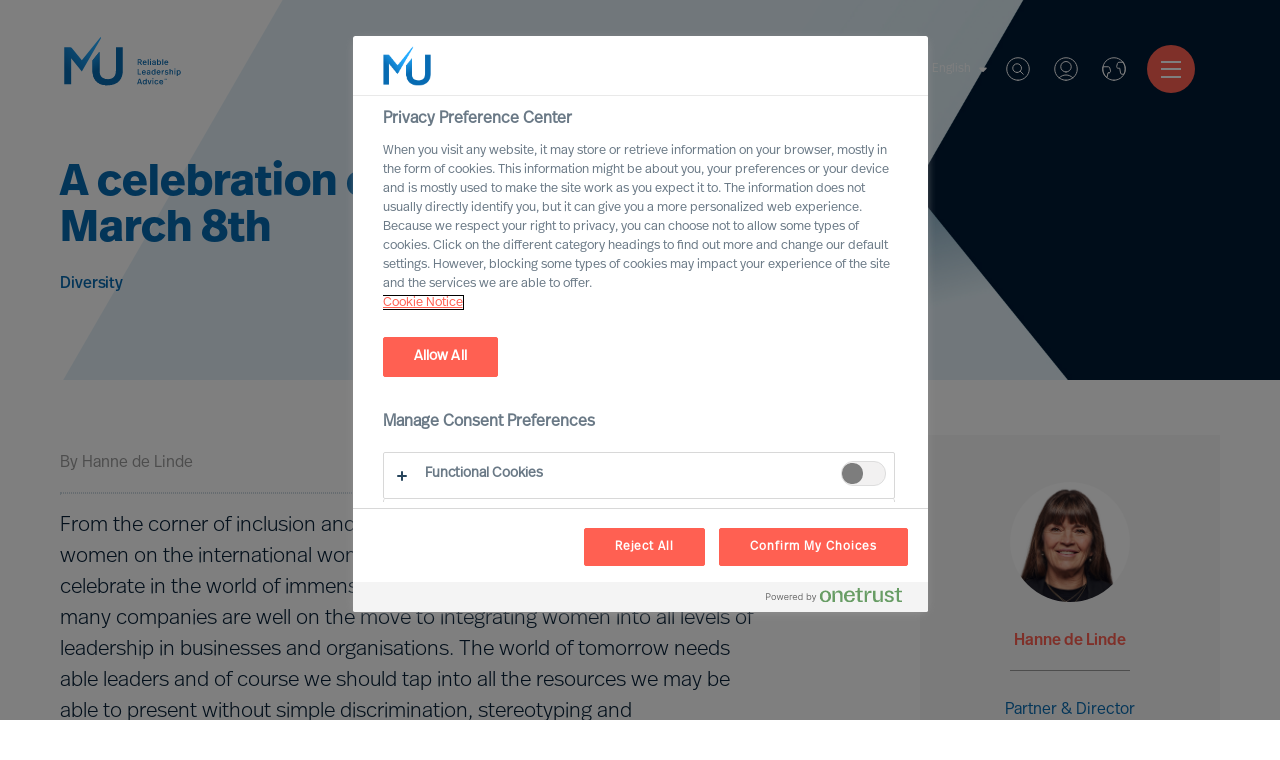

--- FILE ---
content_type: text/html; charset=utf-8
request_url: https://mercuriurval.com/nl-be/institute/insights/a-celebration-of-women-on-march-8th/
body_size: 17867
content:


<!DOCTYPE html>
<html lang="nl-BE">
<head prefix="og: http://ogp.me/ns# fb: http://ogp.me/ns/fb# website: http://ogp.me/ns/website#">
    <!-- OneTrust Cookies Consent Notice start -->
    
        <script src="https://cdn.cookielaw.org/scripttemplates/otSDKStub.js" type="text/javascript" charset="UTF-8" data-domain-script="966824be-85d7-4308-a56f-26eae097a02b"></script>
        <script type="text/javascript">
            function OptanonWrapper() { }
            var consent = false;
            function OptanonWrapper() {
                if (!getCookie('OptanonAlertBoxClosed') && !consent) {
                    consent = true;
                    console.log('consent', consent, 'Box', !getCookie('OptanonAlertBoxClosed'));
                    Optanon.ToggleInfoDisplay();
                    var banner = document.getElementById("onetrust-banner-sdk");
                    banner.style = "display: none;";
                }
            }
            function getCookie(name) {
                var value = "; " + document.cookie;
                var parts = value.split("; " + name + "=");
                if (parts.length == 2) {
                    return true;
                }
            }

        </script>
    <!-- OneTrust Cookies Consent Notice end -->
    <meta charset="utf-8">
    <title>A celebration of women on March 8th - Mercuri Urval</title>
    <meta name="viewport" content="width=device-width, initial-scale=1">
    <meta name="description" content="Access articles, research and thought leadership as well as insights from our own experts around the world!
">
    <link rel="dns-prefetch" href="//mercuriurval.com">
    <!-- turnstile -->
    <script src="https://challenges.cloudflare.com/turnstile/v0/api.js" async defer></script>
    <!-- turnstile end -->
    <!-- Matomo Tag Manager -->
    <script>
        var _mtm = window._mtm = window._mtm || [];
        _mtm.push({ 'mtm.startTime': (new Date().getTime()), 'event': 'mtm.Start' });
        var d = document, g = d.createElement('script'), s = d.getElementsByTagName('script')[0];
        g.async = true; g.src = 'https://cdn.matomo.cloud/mercuriurval.matomo.cloud/container_cTXmWDMS.js'; s.parentNode.insertBefore(g, s);
    </script>
    <!-- End Matomo Tag Manager -->
    <!-- End Matomo Code -->
    
    <meta property="og:title" content="A celebration of women on March 8th">
    <meta property="og:type" content="website">
    <meta property="og:url" content="http://mercuriurval.com/nl-be/institute/insights/a-celebration-of-women-on-march-8th/">
    <meta property="og:description" content="Access articles, research and thought leadership as well as insights from our own experts around the world!
">
    <meta property="og:site_name" content="Mercuri Urval">
    <meta property="og:locale" content="nl-BE">
    <meta property="og:image" content="https://www.mercuriurval.com/">
    <meta name="twitter:card" content="summary">
    <meta name="twitter:title" content="A celebration of women on March 8th">
    <meta name="twitter:description" content="Access articles, research and thought leadership as well as insights from our own experts around the world!
">
    <meta name="twitter:image" content="https://www.mercuriurval.com/">

    
        <link rel="alternate" href="https://mercuriurval.com/en-au/institute/insights/a-celebration-of-women-on-march-8th/" hreflang="en-AU">
        <link rel="alternate" href="https://mercuriurval.com/de-at/institute/insights/a-celebration-of-women-on-march-8th/" hreflang="de-AT">
        <link rel="alternate" href="https://mercuriurval.com/en-be/institute/insights/a-celebration-of-women-on-march-8th/" hreflang="en-BE">
        <link rel="alternate" href="https://mercuriurval.com/en-cn/institute/insights/a-celebration-of-women-on-march-8th/" hreflang="en-CN">
        <link rel="alternate" href="https://mercuriurval.com/da-dk/institute/insights/a-celebration-of-women-on-march-8th/" hreflang="da-DK">
        <link rel="alternate" href="https://mercuriurval.com/et-ee/institute/insights/a-celebration-of-women-on-march-8th/" hreflang="et-EE">
        <link rel="alternate" href="https://mercuriurval.com/fi-fi/institute/insights/a-celebration-of-women-on-march-8th/" hreflang="fi-FI">
        <link rel="alternate" href="https://mercuriurval.com/fr-fr/institute/insights/a-celebration-of-women-on-march-8th/" hreflang="fr-FR">
        <link rel="alternate" href="https://mercuriurval.com/de-de/institute/insights/a-celebration-of-women-on-march-8th/" hreflang="de-DE">
        <link rel="alternate" href="https://mercuriurval.com/en-in/institute/insights/a-celebration-of-women-on-march-8th/" hreflang="en-IN">
        <link rel="alternate" href="https://mercuriurval.com/it-it/institute/insights/a-celebration-of-women-on-march-8th/" hreflang="it-IT">
        <link rel="alternate" href="https://mercuriurval.com/lv-lv/institute/insights/a-celebration-of-women-on-march-8th/" hreflang="lv-LV">
        <link rel="alternate" href="https://mercuriurval.com/lt-lt/institute/insights/a-celebration-of-women-on-march-8th/" hreflang="lt-LT">
        <link rel="alternate" href="https://mercuriurval.com/en-lu/institute/insights/a-celebration-of-women-on-march-8th/" hreflang="en-LU">
        <link rel="alternate" href="https://mercuriurval.com/nl-nl/institute/insights/a-celebration-of-women-on-march-8th/" hreflang="nl-NL">
        <link rel="alternate" href="https://mercuriurval.com/no-no/institute/insights/a-celebration-of-women-on-march-8th/" hreflang="no-NO">
        <link rel="alternate" href="https://mercuriurval.com/pl-pl/institute/insights/a-celebration-of-women-on-march-8th/" hreflang="pl-PL">
        <link rel="alternate" href="https://mercuriurval.com/pt-pt/institute/insights/a-celebration-of-women-on-march-8th/" hreflang="pt-PT">
        <link rel="alternate" href="https://mercuriurval.com/en-sg/institute/insights/a-celebration-of-women-on-march-8th/" hreflang="en-SG">
        <link rel="alternate" href="https://mercuriurval.com/es-es/institute/insights/a-celebration-of-women-on-march-8th/" hreflang="es-ES">
        <link rel="alternate" href="https://mercuriurval.com/sv-se/institute/insights/a-celebration-of-women-on-march-8th/" hreflang="sv-SE">
        <link rel="alternate" href="https://mercuriurval.com/de-ch/institute/insights/a-celebration-of-women-on-march-8th/" hreflang="de-CH">
        <link rel="alternate" href="https://mercuriurval.com/en-gb/institute/insights/a-celebration-of-women-on-march-8th/" hreflang="en-GB">
        <link rel="alternate" href="https://mercuriurval.com/en-us/institute/insights/a-celebration-of-women-on-march-8th/" hreflang="en-US">
        <link rel="alternate" href="https://mercuriurval.com/global/institute/insights/a-celebration-of-women-on-march-8th/" hreflang="en-XX">
        <link rel="alternate" href="https://mercuriurval.com/fr-lu/institute/insights/a-celebration-of-women-on-march-8th/" hreflang="fr-LU">
        <link rel="alternate" href="https://mercuriurval.com/fr-ch/institute/insights/a-celebration-of-women-on-march-8th/" hreflang="fr-CH">
        <link rel="alternate" href="https://mercuriurval.com/fr-be/institute/insights/a-celebration-of-women-on-march-8th/" hreflang="fr-BE">
        <link rel="alternate" href="https://mercuriurval.com/nl-be/institute/insights/a-celebration-of-women-on-march-8th/" hreflang="nl-BE">
        <link rel="alternate" href="https://mercuriurval.com/de-lu/institute/insights/a-celebration-of-women-on-march-8th/" hreflang="de-LU">
        <link rel="alternate" href="https://mercuriurval.com/sv-fi/institute/insights/a-celebration-of-women-on-march-8th/" hreflang="sv-FI">

    
    <link rel="stylesheet" href="https://use.typekit.net/twk4oqd.css">

    <link rel="apple-touch-icon" sizes="57x57" href="/UI/assets/favicon/apple-icon-57x57.png?v=1.0.0.16872">
    <link rel="apple-touch-icon" sizes="60x60" href="/UI/assets/favicon/apple-icon-60x60.png?v=1.0.0.16872">
    <link rel="apple-touch-icon" sizes="72x72" href="/UI/assets/favicon/apple-icon-72x72.png?v=1.0.0.16872">
    <link rel="apple-touch-icon" sizes="76x76" href="/UI/assets/favicon/apple-icon-76x76.png?v=1.0.0.16872">
    <link rel="apple-touch-icon" sizes="114x114" href="/UI/assets/favicon/apple-icon-114x114.png?v=1.0.0.16872">
    <link rel="apple-touch-icon" sizes="120x120" href="/UI/assets/favicon/apple-icon-120x120.png?v=1.0.0.16872">
    <link rel="apple-touch-icon" sizes="144x144" href="/UI/assets/favicon/apple-icon-144x144.png?v=1.0.0.16872">
    <link rel="apple-touch-icon" sizes="152x152" href="/UI/assets/favicon/apple-icon-152x152.png?v=1.0.0.16872">
    <link rel="apple-touch-icon" sizes="180x180" href="/UI/assets/favicon/apple-icon-180x180.png?v=1.0.0.16872">
    <link rel="icon" type="image/png" sizes="192x192" href="/UI/assets/favicon/android-icon-192x192.png?v=1.0.0.16872">
    <link rel="icon" type="image/png" sizes="32x32" href="/UI/assets/favicon/favicon-32x32.png?v=1.0.0.16872">
    <link rel="icon" type="image/png" sizes="96x96" href="/UI/assets/favicon/favicon-96x96.png?v=1.0.0.16872">
    <link rel="icon" type="image/png" sizes="16x16" href="/UI/assets/favicon/favicon-16x16.png?v=1.0.0.16872">
    <link rel="shortcut icon" href="/UI/assets/favicon/favicon.ico?v=1.0.0.16872">
    <link rel="manifest" href="/UI/assets/favicon/manifest.json?v=1.0.0.16872">
    <meta name="msapplication-config" content="/UI/production/assets/favicon/browserconfig.xml?v=1.0.0.16872">
    <meta name="msapplication-TileColor" content="#ffffff">
    <meta name="msapplication-TileImage" content="/UI/assets/favicon/ms-icon-144x144.png?v=1.0.0.16872">
    <meta name="theme-color" content="#ffffff">
    <meta name="page-type" content="InspirationArticlePage" />
    <meta name="page-id" content="7585" />
    
    
    <link href="/UI/production/desktop.css?v=638858628091521220" rel="stylesheet"/>
<link href="/NewUI/Styles/main.css?v=638858628091561209" rel="stylesheet"/>
<link href="/Content/Site.css?v=638682189483915234" rel="stylesheet"/>

    <style>
        #old-browser.hidden {
            display: none !important;
        }
    </style>
    
</head>
<body data-browsertype="Safari">


    <div id="nav-overlay"></div>

    
    

    
    
    <section id="old-browser" class="old-browser-section js-old-browser-section hidden">
        <article class="old-browser"> 
            <div class="old-browser-content">
                <svg class="icon-large">
                    <use xmlns:xlink="http://www.w3.org/1999/xlink" xlink:href="/UI/assets/svg/symbol-defs.svg#icon-old-browser"></use>
                </svg>
                <div class="old-browser-text">
                    <h2>Old browser</h2>
                    <p>
                        Experience the web faster and more secure with an updated browser.<br /> 
                        We have optimised for tomorrows demand on accessibility.<br />
                        Read more here <a href="https://browser-update.org">browser-update.org</a><br />
                        <strong>Tip!</strong> You will always browse updated on your smart phone.
                    </p>
                </div>
                <div class="old-browser-button">
                    <a href="https://browser-update.org/update.html" class="Button button-standard-light">Update my browser</a>
                    <button id="js-old-browser-ignore" class="Button button-standard js-old-browser-ignore">Continue anyway</button>
                </div>
            </div>
        </article>
    </section>


    <script>
        var setCookie = function () {
            var date = new Date();

            date.setTime(date.getTime() + (30 * 24 * 60 * 60 * 1000));
            document.cookie = 'MU-oldBrowser=IGNORED; expires=' + date.toUTCString() + ' path=/';
        };

        var getCookie = function (name) {
            var value = "; " + document.cookie;
            var parts = value.split("; " + name + "=");
            if (parts.length === 2) return parts.pop().split(";").shift();
        };

        var oldBrowserScript = function () {
            var html = document.getElementsByTagName('html')[0];
            var oldBrowser = document.getElementsByClassName('js-old-browser-section')[0];
            html.className += ' old';

            var oldBrowserButton = document.getElementById('js-old-browser-ignore');
            const cookie = getCookie('MU-oldBrowser');

            if (cookie !== "IGNORED") {
                document.getElementById("old-browser").classList.remove("hidden");
            }

            if (oldBrowserButton) {
                oldBrowserButton.addEventListener('click',
                    function () {
                        setCookie();
                        oldBrowser.style.display = 'none';
                    });
            }
        };

        function isIE() {
            var userAgent = navigator.userAgent;
            return userAgent.indexOf("MSIE ") > -1 || userAgent.indexOf("Trident/") > -1;
        }

        if (isIE()) {
            oldBrowserScript();
        }
    </script>

    
    <noscript>
            <iframe src="https://www.googletagmanager.com/ns.html?id=GTM-5DG5HV8" class="hidden"></iframe>
        <div class="no-js-section">
            <p>The website uses JavaScript to perform optimally.<br>Enable JavaScript in your browser and reload the page.</p>
        </div>
    </noscript>

    
    <div id="noCookies" class="no-js-section hidden">
        <p>This page will not function properly if session cookies are disabled.</p>
    </div>

    
    
<header class="Header">
    <section class="Header-logo">

    <a class="Logo -default" href="/nl-be/">
        <svg class="Logo-icon" role="img">
            <title id="logo-title">Mercuri Urval Logo</title>
            <use xlink:href="#icon-logo"></use>
        </svg>
    </a>

    </section>
    <section class="Header-menu">

<nav>
    <ul class="Menu">
            <li class="Menu-item -has-children">
        <a class="Menu-itemLink" href="/nl-be/onze-diensten/">
            Diensten
        </a>
            <ul class="Menu -sub">
                    <li class="Menu-item">
        <a class="Menu-itemLink" href="/nl-be/onze-diensten/leader-selection-science/">
            MU Leader Selection Science
        </a>
    </li>
    <li class="Menu-item">
        <a class="Menu-itemLink" href="/nl-be/onze-diensten/executive-search/">
            Executive Search
        </a>
    </li>
    <li class="Menu-item">
        <a class="Menu-itemLink" href="/nl-be/onze-diensten/professional-recruitment/">
            Professional Search
        </a>
    </li>
    <li class="Menu-item">
        <a class="Menu-itemLink" href="/nl-be/onze-diensten/interim-executive-service/">
            Interim Executive Service
        </a>
    </li>
    <li class="Menu-item">
        <a class="Menu-itemLink" href="/nl-be/onze-diensten/leadership-advisory/">
            Leadership Advisory
        </a>
    </li>
    <li class="Menu-item">
        <a class="Menu-itemLink" href="/nl-be/onze-diensten/leadership-assessment/">
            Leadership Assessment
        </a>
    </li>
    <li class="Menu-item">
        <a class="Menu-itemLink" href="/nl-be/onze-diensten/coaching/">
            Leadership Coaching
        </a>
    </li>

            </ul>
    </li>
    <li class="Menu-item -has-children">
        <a class="Menu-itemLink" href="">
            Expertise
        </a>
            <ul class="Menu -sub">
                    <li class="Menu-item -has-children">
        <a class="Menu-itemLink" href="/nl-be/expertise/expert-practices/">
            Expert Practices
        </a>
            <ul class="Menu -sub">
                    <li class="Menu-item">
        <a class="Menu-itemLink" href="/nl-be/expertise/expert-practices/board--ceo/">
            Board &amp; CEO
        </a>
    </li>
    <li class="Menu-item">
        <a class="Menu-itemLink" href="/nl-be/onze-diensten/leadership-advisory/">
            Leadership Advisory
        </a>
    </li>
    <li class="Menu-item">
        <a class="Menu-itemLink" href="/nl-be/expertise/expert-practices/digital-transformation/">
            Digital &amp; Transformation
        </a>
    </li>
    <li class="Menu-item">
        <a class="Menu-itemLink" href="/nl-be/expertise/expert-practices/esg-sustainability/">
            ESG &amp; Sustainability
        </a>
    </li>

            </ul>
    </li>
    <li class="Menu-item -has-children">
        <a class="Menu-itemLink" href="/nl-be/expertise/sectoren/">
            Business Sectoren
        </a>
            <ul class="Menu -sub">
                    <li class="Menu-item">
        <a class="Menu-itemLink" href="/nl-be/expertise/sectoren/automotive--mobility/">
            Automotive &amp; Mobility
        </a>
    </li>
    <li class="Menu-item">
        <a class="Menu-itemLink" href="/nl-be/expertise/sectoren/consumer/">
            Consumer
        </a>
    </li>
    <li class="Menu-item">
        <a class="Menu-itemLink" href="/nl-be/expertise/sectoren/energie/">
            Energie
        </a>
    </li>
    <li class="Menu-item">
        <a class="Menu-itemLink" href="/nl-be/expertise/sectoren/financial-services/">
            Financial Services
        </a>
    </li>
    <li class="Menu-item">
        <a class="Menu-itemLink" href="/nl-be/expertise/sectoren/financiele--en-zakelijke-dienstverlening/">
            Zakelijke dienstverlening
        </a>
    </li>
    <li class="Menu-item">
        <a class="Menu-itemLink" href="/nl-be/expertise/sectoren/industrie/">
            Industrie
        </a>
    </li>
    <li class="Menu-item">
        <a class="Menu-itemLink" href="/nl-be/expertise/sectoren/life-sciences/">
            Life Sciences
        </a>
    </li>
    <li class="Menu-item">
        <a class="Menu-itemLink" href="/nl-be/expertise/sectoren/bouw-en-vastgoed/">
            Bouw en vastgoed
        </a>
    </li>
    <li class="Menu-item">
        <a class="Menu-itemLink" href="/nl-be/expertise/sectoren/publieke-sector/">
            Publieke sector
        </a>
    </li>
    <li class="Menu-item">
        <a class="Menu-itemLink" href="/nl-be/expertise/sectoren/technologie/">
            Technologie
        </a>
    </li>
    <li class="Menu-item">
        <a class="Menu-itemLink" href="/nl-be/expertise/sectoren/transport-en-logistiek/">
            Transport en logistiek
        </a>
    </li>

            </ul>
    </li>
    <li class="Menu-item -has-children">
        <a class="Menu-itemLink" href="/nl-be/expertise/mu-trusted-affiliate-program/">
            MU Trusted Affiliate Program
        </a>
            <ul class="Menu -sub">
                    <li class="Menu-item">
        <a class="Menu-itemLink" href="/nl-be/expertise/mu-trusted-affiliate-program/bell-oaks/">
            Bell Oaks
        </a>
    </li>
    <li class="Menu-item">
        <a class="Menu-itemLink" href="/nl-be/expertise/cranfield-university/">
            Cranfield University
        </a>
    </li>

            </ul>
    </li>

            </ul>
    </li>
    <li class="Menu-item -has-children">
        <a class="Menu-itemLink" href="/nl-be/uw-carriere/career-opportunities/">
            Carri&#232;re
        </a>
            <ul class="Menu -sub">
                    <li class="Menu-item">
        <a class="Menu-itemLink" href="/nl-be/our-opportunities/">
            Vacatures
        </a>
    </li>
    <li class="Menu-item">
        <a class="Menu-itemLink" href="/nl-be/profile/">
            Word lid van ons Executive Network
        </a>
    </li>
    <li class="Menu-item">
        <a class="Menu-itemLink" href="/nl-be/jobsubscription/">
            Inschrijven jobs op maat
        </a>
    </li>
    <li class="Menu-item">
        <a class="Menu-itemLink" href="/nl-be/over-ons/Een-carriere-bij-Mercuri-Urval/">
            Werken bij Mercuri Urval
        </a>
    </li>

            </ul>
    </li>
    <li class="Menu-item -has-children">
        <a class="Menu-itemLink" href="/nl-be/over-ons/over-ons/">
            Over ons
        </a>
            <ul class="Menu -sub">
                    <li class="Menu-item -has-children">
        <a class="Menu-itemLink" href="/nl-be/over-ons/over-ons/">
            Onze organisatie
        </a>
            <ul class="Menu -sub">
                    <li class="Menu-item">
        <a class="Menu-itemLink" href="/nl-be/over-ons/over-ons/leadership/">
            Leadership
        </a>
    </li>
    <li class="Menu-item">
        <a class="Menu-itemLink" href="/nl-be/over-ons/over-ons/onze-visie/">
            Visie
        </a>
    </li>
    <li class="Menu-item">
        <a class="Menu-itemLink" href="/nl-be/over-ons/over-ons/onze-waarden-en-gedragscode/">
            Waarden en gedragscode
        </a>
    </li>
    <li class="Menu-item">
        <a class="Menu-itemLink" href="/nl-be/over-ons/over-ons/ons-commitment-voor-inclusie--diversiteit/">
            Commitment voor Inclusie &amp; Diversiteit
        </a>
    </li>
    <li class="Menu-item">
        <a class="Menu-itemLink" href="/nl-be/over-ons/over-ons/ethiek/">
            Ethiek
        </a>
    </li>
    <li class="Menu-item">
        <a class="Menu-itemLink" href="/nl-be/over-ons/over-ons/onze-geschiedenis/">
            Geschiedenis
        </a>
    </li>
    <li class="Menu-item">
        <a class="Menu-itemLink" href="/nl-be/over-ons/over-ons/delta-a-mu-company/">
            Delta – an MU Company
        </a>
    </li>

            </ul>
    </li>
    <li class="Menu-item -has-children">
        <a class="Menu-itemLink" href="/nl-be/over-ons/Een-carriere-bij-Mercuri-Urval/">
            Een carri&#232;re bij Mercuri Urval
        </a>
            <ul class="Menu -sub">
                    <li class="Menu-item">
        <a class="Menu-itemLink" href="/nl-be/over-ons/Een-carriere-bij-Mercuri-Urval/Partner-worden/">
            Partner worden
        </a>
    </li>
    <li class="Menu-item">
        <a class="Menu-itemLink" href="/nl-be/over-ons/Een-carriere-bij-Mercuri-Urval/voices-of-mercuri-urval/">
            Voices of Mercuri Urval
        </a>
    </li>

            </ul>
    </li>
    <li class="Menu-item">
        <a class="Menu-itemLink" href="/nl-be/over-ons/year-in-review/">
            A Year in Review
        </a>
    </li>
    <li class="Menu-item">
        <a class="Menu-itemLink" href="/nl-be/over-ons/aesc/">
            Proud member of AESC
        </a>
    </li>
    <li class="Menu-item">
        <a class="Menu-itemLink" href="/nl-be/over-ons/mercuri-urval-en-gdpr/">
            Mercuri Urval en GDPR
        </a>
    </li>

            </ul>
    </li>
    <li class="Menu-item -has-children">
        <a class="Menu-itemLink" href="/nl-be/contact/contact/">
            Contact
        </a>
            <ul class="Menu -sub">
                    <li class="Menu-item">
        <a class="Menu-itemLink" href="/nl-be/contact/contact/">
            Contact
        </a>
    </li>
    <li class="Menu-item">
        <a class="Menu-itemLink" href="/nl-be/contact/our-experts/">
            Our Experts
        </a>
    </li>
    <li class="Menu-item">
        <a class="Menu-itemLink" href="/nl-be/contact/waar-ons-te-vinden/">
            Waar ons te vinden
        </a>
    </li>

            </ul>
    </li>
    <li class="Menu-item">
        <a class="Menu-itemLink" href="/nl-be/research-institute/">
            MU Research Institute
        </a>
    </li>
    <li class="Menu-item -has-children">
        <a class="Menu-itemLink" href="/nl-be/institute/">
            Leadership Insights
        </a>
            <ul class="Menu -sub">
                    <li class="Menu-item">
        <a class="Menu-itemLink" href="/nl-be/institute/newsroom/">
            Newsroom
        </a>
    </li>
    <li class="Menu-item -has-children">
        <a class="Menu-itemLink" href="/nl-be/institute/insights/">
            Leadership Insight
        </a>
            <ul class="Menu -sub">
                    <li class="Menu-item">
        <a class="Menu-itemLink" href="/nl-be/institute/ceo-success-demystified/">
            CEO Success Demystified
        </a>
    </li>
    <li class="Menu-item">
        <a class="Menu-itemLink" href="/nl-be/institute/the-successful-ceo/">
            The Successful CEO
        </a>
    </li>
    <li class="Menu-item">
        <a class="Menu-itemLink" href="/nl-be/institute/insights/the-mercuri-urval-leadership-transformation-podcast/">
            The MU Leadership Transformation podcast
        </a>
    </li>
    <li class="Menu-item">
        <a class="Menu-itemLink" href="/nl-be/institute/outperform-in-uncertain-times/">
            Outperform in Uncertain Times
        </a>
    </li>

            </ul>
    </li>
    <li class="Menu-item">
        <a class="Menu-itemLink" href="/nl-be/institute/executive-inspiration/">
            Schrijf je in voor MU Executive Inspiration
        </a>
    </li>

            </ul>
    </li>

    </ul>
</nav>


    </section>
    <section class="Header-quick-menu">

<div class="QuickMenu">

<div class="QuickMenu-language">
        <div class="QuickMenu-languageCurrent">
            <a href="#">
                English
                <svg>
                    <use xlink:href="#icon-caret-down"></use>
                </svg>
            </a>
        </div>
        <div class="QuickMenu-languageSelector">
                <a lang="en-be" href="/en-be/institute/insights/a-celebration-of-women-on-march-8th/" class="QuickMenu-languageToggler">
                    English
                </a>
                <a lang="fr-be" href="/fr-be/institute/insights/a-celebration-of-women-on-march-8th/" class="QuickMenu-languageToggler">
                    Fran&#231;ais
                </a>
                <a lang="nl-be" href="/nl-be/institute/insights/a-celebration-of-women-on-march-8th/" class="QuickMenu-languageToggler">
                    Nederlands
                </a>
        </div>
</div>
<div class="QuickMenu-search">
    <a href="#" class="QuickMenu-searchToggle">
        Zoek
    </a>
    <svg class="QuickMenu-searchToggle">
        <use xlink:href="#icon-search-new"></use>
    </svg>
</div>
<div class="QuickMenu-login">
        <a href="#" class="QuickMenu-loginToggle">Log in - Maak een account aan</a>
    <svg class="QuickMenu-loginToggle">
        <use xlink:href="#icon-login"></use>
    </svg>
</div>
<div class="QuickMenu-locator">
    <a href="#" class="QuickMenu-languageToggle">
        Worldwide
    </a>
    <svg class="QuickMenu-languageToggle">
        <use xlink:href="#icon-globe"></use>
    </svg>
</div>


    <a href="#" class="Hamburger">
        <span class="Hamburger-icon -top"></span>
        <span class="Hamburger-icon -middle"></span>
        <span class="Hamburger-icon -bottom"></span>
    </a>
    <div class="QuickMenu-mobile-menu">
        <div class="MobileQuickMenu">

<div class="MobileQuickMenu-logo">
    <a class="Logo" href="/nl-be/">
        <svg class="Logo-icon-white" role="img">
            <title id="logo-title">Mercuri Urval Logo</title>
            <use xlink:href="#icon-logo-white"></use>
        </svg>
    </a>
</div>
<div class="MobileQuickMenu-icons">
    <div class="MobileQuickMenu-language">
            <div class="MobileQuickMenu-languageCurrent">
                <a href="#">
                    English
                    <svg>
                        <use xlink:href="#icon-caret-down"></use>
                    </svg>
                </a>
            </div>
            <div class="MobileQuickMenu-languageSelector">
                    <a lang="en-be" href="/en-be/institute/insights/a-celebration-of-women-on-march-8th/" class="QuickMenu-languageToggler">
                        English
                    </a>
                    <a lang="fr-be" href="/fr-be/institute/insights/a-celebration-of-women-on-march-8th/" class="QuickMenu-languageToggler">
                        Fran&#231;ais
                    </a>
                    <a lang="nl-be" href="/nl-be/institute/insights/a-celebration-of-women-on-march-8th/" class="QuickMenu-languageToggler">
                        Nederlands
                    </a>
            </div>
    </div>
    <div class="MobileQuickMenu-search">
        <a href="#" class="QuickMenu-searchToggle">
            Zoek
        </a>
        <svg class="QuickMenu-searchToggle">
            <use xlink:href="#icon-search-new"></use>
        </svg>
    </div>
    <div class="MobileQuickMenu-login">
            <a href="#" class="QuickMenu-loginToggle">Log in</a>
        <svg class="QuickMenu-loginToggle" >
            <use xlink:href="#icon-login"></use>
        </svg>
    </div>
    <div class="MobileQuickMenu-locator">
        <a href="#" class="QuickMenu-languageToggle">
            Worldwide
        </a>
        <svg class="QuickMenu-languageToggle">
            <use xlink:href="#icon-globe"></use>
        </svg>
    </div>
</div>


        </div>
        <ul class="MobileMenu">
                <li class="MobileMenu-item -has-children">
        <a href="/nl-be/onze-diensten/" class="MobileMenu-itemLink">
            <span>Diensten</span>
        </a>
            <ul class="MobileMenu">
                    <li class="MobileMenu-item">
        <a href="/nl-be/onze-diensten/leader-selection-science/" class="MobileMenu-itemLink">
            <span>MU Leader Selection Science</span>
        </a>
    </li>
    <li class="MobileMenu-item">
        <a href="/nl-be/onze-diensten/executive-search/" class="MobileMenu-itemLink">
            <span>Executive Search</span>
        </a>
    </li>
    <li class="MobileMenu-item">
        <a href="/nl-be/onze-diensten/professional-recruitment/" class="MobileMenu-itemLink">
            <span>Professional Search</span>
        </a>
    </li>
    <li class="MobileMenu-item">
        <a href="/nl-be/onze-diensten/interim-executive-service/" class="MobileMenu-itemLink">
            <span>Interim Executive Service</span>
        </a>
    </li>
    <li class="MobileMenu-item">
        <a href="/nl-be/onze-diensten/leadership-advisory/" class="MobileMenu-itemLink">
            <span>Leadership Advisory</span>
        </a>
    </li>
    <li class="MobileMenu-item">
        <a href="/nl-be/onze-diensten/leadership-assessment/" class="MobileMenu-itemLink">
            <span>Leadership Assessment</span>
        </a>
    </li>
    <li class="MobileMenu-item">
        <a href="/nl-be/onze-diensten/coaching/" class="MobileMenu-itemLink">
            <span>Leadership Coaching</span>
        </a>
    </li>

            </ul>
    </li>
    <li class="MobileMenu-item -has-children">
        <a href="" class="MobileMenu-itemLink">
            <span>Expertise</span>
        </a>
            <ul class="MobileMenu">
                    <li class="MobileMenu-item -has-children">
        <a href="/nl-be/expertise/expert-practices/" class="MobileMenu-itemLink">
            <span>Expert Practices</span>
        </a>
            <ul class="MobileMenu">
                    <li class="MobileMenu-item">
        <a href="/nl-be/expertise/expert-practices/board--ceo/" class="MobileMenu-itemLink">
            <span>Board &amp; CEO</span>
        </a>
    </li>
    <li class="MobileMenu-item">
        <a href="/nl-be/onze-diensten/leadership-advisory/" class="MobileMenu-itemLink">
            <span>Leadership Advisory</span>
        </a>
    </li>
    <li class="MobileMenu-item">
        <a href="/nl-be/expertise/expert-practices/digital-transformation/" class="MobileMenu-itemLink">
            <span>Digital &amp; Transformation</span>
        </a>
    </li>
    <li class="MobileMenu-item">
        <a href="/nl-be/expertise/expert-practices/esg-sustainability/" class="MobileMenu-itemLink">
            <span>ESG &amp; Sustainability</span>
        </a>
    </li>

            </ul>
    </li>
    <li class="MobileMenu-item -has-children">
        <a href="/nl-be/expertise/sectoren/" class="MobileMenu-itemLink">
            <span>Business Sectoren</span>
        </a>
            <ul class="MobileMenu">
                    <li class="MobileMenu-item">
        <a href="/nl-be/expertise/sectoren/automotive--mobility/" class="MobileMenu-itemLink">
            <span>Automotive &amp; Mobility</span>
        </a>
    </li>
    <li class="MobileMenu-item">
        <a href="/nl-be/expertise/sectoren/consumer/" class="MobileMenu-itemLink">
            <span>Consumer</span>
        </a>
    </li>
    <li class="MobileMenu-item">
        <a href="/nl-be/expertise/sectoren/energie/" class="MobileMenu-itemLink">
            <span>Energie</span>
        </a>
    </li>
    <li class="MobileMenu-item">
        <a href="/nl-be/expertise/sectoren/financial-services/" class="MobileMenu-itemLink">
            <span>Financial Services</span>
        </a>
    </li>
    <li class="MobileMenu-item">
        <a href="/nl-be/expertise/sectoren/financiele--en-zakelijke-dienstverlening/" class="MobileMenu-itemLink">
            <span>Zakelijke dienstverlening</span>
        </a>
    </li>
    <li class="MobileMenu-item">
        <a href="/nl-be/expertise/sectoren/industrie/" class="MobileMenu-itemLink">
            <span>Industrie</span>
        </a>
    </li>
    <li class="MobileMenu-item">
        <a href="/nl-be/expertise/sectoren/life-sciences/" class="MobileMenu-itemLink">
            <span>Life Sciences</span>
        </a>
    </li>
    <li class="MobileMenu-item">
        <a href="/nl-be/expertise/sectoren/bouw-en-vastgoed/" class="MobileMenu-itemLink">
            <span>Bouw en vastgoed</span>
        </a>
    </li>
    <li class="MobileMenu-item">
        <a href="/nl-be/expertise/sectoren/publieke-sector/" class="MobileMenu-itemLink">
            <span>Publieke sector</span>
        </a>
    </li>
    <li class="MobileMenu-item">
        <a href="/nl-be/expertise/sectoren/technologie/" class="MobileMenu-itemLink">
            <span>Technologie</span>
        </a>
    </li>
    <li class="MobileMenu-item">
        <a href="/nl-be/expertise/sectoren/transport-en-logistiek/" class="MobileMenu-itemLink">
            <span>Transport en logistiek</span>
        </a>
    </li>

            </ul>
    </li>
    <li class="MobileMenu-item -has-children">
        <a href="/nl-be/expertise/mu-trusted-affiliate-program/" class="MobileMenu-itemLink">
            <span>MU Trusted Affiliate Program</span>
        </a>
            <ul class="MobileMenu">
                    <li class="MobileMenu-item">
        <a href="/nl-be/expertise/mu-trusted-affiliate-program/bell-oaks/" class="MobileMenu-itemLink">
            <span>Bell Oaks</span>
        </a>
    </li>
    <li class="MobileMenu-item">
        <a href="/nl-be/expertise/cranfield-university/" class="MobileMenu-itemLink">
            <span>Cranfield University</span>
        </a>
    </li>

            </ul>
    </li>

            </ul>
    </li>
    <li class="MobileMenu-item -has-children">
        <a href="/nl-be/uw-carriere/career-opportunities/" class="MobileMenu-itemLink">
            <span>Carri&#232;re</span>
        </a>
            <ul class="MobileMenu">
                    <li class="MobileMenu-item">
        <a href="/nl-be/our-opportunities/" class="MobileMenu-itemLink">
            <span>Vacatures</span>
        </a>
    </li>
    <li class="MobileMenu-item">
        <a href="/nl-be/profile/" class="MobileMenu-itemLink">
            <span>Word lid van ons Executive Network</span>
        </a>
    </li>
    <li class="MobileMenu-item">
        <a href="/nl-be/jobsubscription/" class="MobileMenu-itemLink">
            <span>Inschrijven jobs op maat</span>
        </a>
    </li>
    <li class="MobileMenu-item">
        <a href="/nl-be/over-ons/Een-carriere-bij-Mercuri-Urval/" class="MobileMenu-itemLink">
            <span>Werken bij Mercuri Urval</span>
        </a>
    </li>

            </ul>
    </li>
    <li class="MobileMenu-item -has-children">
        <a href="/nl-be/over-ons/over-ons/" class="MobileMenu-itemLink">
            <span>Over ons</span>
        </a>
            <ul class="MobileMenu">
                    <li class="MobileMenu-item -has-children">
        <a href="/nl-be/over-ons/over-ons/" class="MobileMenu-itemLink">
            <span>Onze organisatie</span>
        </a>
            <ul class="MobileMenu">
                    <li class="MobileMenu-item">
        <a href="/nl-be/over-ons/over-ons/leadership/" class="MobileMenu-itemLink">
            <span>Leadership</span>
        </a>
    </li>
    <li class="MobileMenu-item">
        <a href="/nl-be/over-ons/over-ons/onze-visie/" class="MobileMenu-itemLink">
            <span>Visie</span>
        </a>
    </li>
    <li class="MobileMenu-item">
        <a href="/nl-be/over-ons/over-ons/onze-waarden-en-gedragscode/" class="MobileMenu-itemLink">
            <span>Waarden en gedragscode</span>
        </a>
    </li>
    <li class="MobileMenu-item">
        <a href="/nl-be/over-ons/over-ons/ons-commitment-voor-inclusie--diversiteit/" class="MobileMenu-itemLink">
            <span>Commitment voor Inclusie &amp; Diversiteit</span>
        </a>
    </li>
    <li class="MobileMenu-item">
        <a href="/nl-be/over-ons/over-ons/ethiek/" class="MobileMenu-itemLink">
            <span>Ethiek</span>
        </a>
    </li>
    <li class="MobileMenu-item">
        <a href="/nl-be/over-ons/over-ons/onze-geschiedenis/" class="MobileMenu-itemLink">
            <span>Geschiedenis</span>
        </a>
    </li>
    <li class="MobileMenu-item">
        <a href="/nl-be/over-ons/over-ons/delta-a-mu-company/" class="MobileMenu-itemLink">
            <span>Delta – an MU Company</span>
        </a>
    </li>

            </ul>
    </li>
    <li class="MobileMenu-item -has-children">
        <a href="/nl-be/over-ons/Een-carriere-bij-Mercuri-Urval/" class="MobileMenu-itemLink">
            <span>Een carri&#232;re bij Mercuri Urval</span>
        </a>
            <ul class="MobileMenu">
                    <li class="MobileMenu-item">
        <a href="/nl-be/over-ons/Een-carriere-bij-Mercuri-Urval/Partner-worden/" class="MobileMenu-itemLink">
            <span>Partner worden</span>
        </a>
    </li>
    <li class="MobileMenu-item">
        <a href="/nl-be/over-ons/Een-carriere-bij-Mercuri-Urval/voices-of-mercuri-urval/" class="MobileMenu-itemLink">
            <span>Voices of Mercuri Urval</span>
        </a>
    </li>

            </ul>
    </li>
    <li class="MobileMenu-item">
        <a href="/nl-be/over-ons/year-in-review/" class="MobileMenu-itemLink">
            <span>A Year in Review</span>
        </a>
    </li>
    <li class="MobileMenu-item">
        <a href="/nl-be/over-ons/aesc/" class="MobileMenu-itemLink">
            <span>Proud member of AESC</span>
        </a>
    </li>
    <li class="MobileMenu-item">
        <a href="/nl-be/over-ons/mercuri-urval-en-gdpr/" class="MobileMenu-itemLink">
            <span>Mercuri Urval en GDPR</span>
        </a>
    </li>

            </ul>
    </li>
    <li class="MobileMenu-item -has-children">
        <a href="/nl-be/contact/contact/" class="MobileMenu-itemLink">
            <span>Contact</span>
        </a>
            <ul class="MobileMenu">
                    <li class="MobileMenu-item">
        <a href="/nl-be/contact/contact/" class="MobileMenu-itemLink">
            <span>Contact</span>
        </a>
    </li>
    <li class="MobileMenu-item">
        <a href="/nl-be/contact/our-experts/" class="MobileMenu-itemLink">
            <span>Our Experts</span>
        </a>
    </li>
    <li class="MobileMenu-item">
        <a href="/nl-be/contact/waar-ons-te-vinden/" class="MobileMenu-itemLink">
            <span>Waar ons te vinden</span>
        </a>
    </li>

            </ul>
    </li>
    <li class="MobileMenu-item">
        <a href="/nl-be/research-institute/" class="MobileMenu-itemLink">
            <span>MU Research Institute</span>
        </a>
    </li>
    <li class="MobileMenu-item -has-children">
        <a href="/nl-be/institute/" class="MobileMenu-itemLink">
            <span>Leadership Insights</span>
        </a>
            <ul class="MobileMenu">
                    <li class="MobileMenu-item">
        <a href="/nl-be/institute/newsroom/" class="MobileMenu-itemLink">
            <span>Newsroom</span>
        </a>
    </li>
    <li class="MobileMenu-item -has-children">
        <a href="/nl-be/institute/insights/" class="MobileMenu-itemLink">
            <span>Leadership Insight</span>
        </a>
            <ul class="MobileMenu">
                    <li class="MobileMenu-item">
        <a href="/nl-be/institute/ceo-success-demystified/" class="MobileMenu-itemLink">
            <span>CEO Success Demystified</span>
        </a>
    </li>
    <li class="MobileMenu-item">
        <a href="/nl-be/institute/the-successful-ceo/" class="MobileMenu-itemLink">
            <span>The Successful CEO</span>
        </a>
    </li>
    <li class="MobileMenu-item">
        <a href="/nl-be/institute/insights/the-mercuri-urval-leadership-transformation-podcast/" class="MobileMenu-itemLink">
            <span>The MU Leadership Transformation podcast</span>
        </a>
    </li>
    <li class="MobileMenu-item">
        <a href="/nl-be/institute/outperform-in-uncertain-times/" class="MobileMenu-itemLink">
            <span>Outperform in Uncertain Times</span>
        </a>
    </li>

            </ul>
    </li>
    <li class="MobileMenu-item">
        <a href="/nl-be/institute/executive-inspiration/" class="MobileMenu-itemLink">
            <span>Schrijf je in voor MU Executive Inspiration</span>
        </a>
    </li>

            </ul>
    </li>

        </ul>
    </div>
</div>


<div class="site-header-top">
    <div class="Header-login site-header-login-container">
        <div class="site-header-top-back js-site-header-top-back">
    <svg class="QuickMenu-loginToggle icon icon-back">
        <use xmlns:xlink="http://www.w3.org/1999/xlink"
             xlink:href="/UI/assets/svg/symbol-defs.svg#icon-arrow-circle-left"></use>
    </svg>
</div>
<div class="site-header-login form-fields-area">
    <form action="/mvc/Login/Login?cult=nl-BE" class="site-header-login-form -visible" data-ajax="true" data-ajax-failure="loginFailed(xhr.statusText)" data-ajax-method="post" data-ajax-success="loginSuccess" id="form0" method="post"><input name="__RequestVerificationToken" type="hidden" value="yILShpRMVJaGJ97eqELrSjLDV2swT6gENHLEUJeIb_0GPUquQK-XoEFmQMs09McStLBYS6qH0BelU-3u6Ua8uy8LjOXpk5DCKBoZ7tSMdgg1" />        <div class="form-field-wrapper -on-dark input">
            <input data-val="true" data-val-length="The field Username must be a string with a maximum length of 100." data-val-length-max="100" data-val-regex="Ongeldig emailadres" data-val-regex-pattern=".+@.+\..+" data-val-required="Verplicht" id="Username" name="Username" type="text" value="" />
            <label for="Username">Email</label>
            <span class="field-validation-valid field-validation-error" data-valmsg-for="Username" data-valmsg-replace="true"></span>
        </div>
        <div class="form-field-wrapper input -on-dark">
            <input data-val="true" data-val-length="Password moet bestaan uit tenminste 6 karakters " data-val-length-max="50" data-val-length-min="6" data-val-required="Password moet bestaan uit tenminste 6 karakters " id="Password" name="Password" type="password" />
            <label for="Password">Password</label>
            <span class="field-validation-valid field-validation-error" data-valmsg-for="Password" data-valmsg-replace="true"></span>
            <span id="loginFail"></span>
        </div>
        <button type="submit" value="Log in" class="Button button-standard site-header-login-submit">Log in</button>
        <div class="login-after-links">
            <span class="site-header-login-forgot-btn js-site-header-login-forgot-btn">Password vergeten?</span>
            <a href="https://www.mercuriurval.com/nl-be/profile/" style="color:white">Maak een account aan</a>
        </div>
</form><form action="/mvc/Login/Forgot?cult=nl-BE" class="site-header-forgot-form" data-ajax="true" data-ajax-failure="resetFailed(xhr.statusText)" data-ajax-method="post" data-ajax-success="pwReset(xhr.statusText)" id="form1" method="post"><input name="__RequestVerificationToken" type="hidden" value="6yfQlokVJHA_x-NcIiX2PdBxHYpaaQKdSQ9QbhrFKwaMF7nxK4JY0sujX-kf7kRP2hQtlKCGrzf-Kq552B9CuqlkbOlEjjRP-oFeTZk33_Q1" />        <div class="form-field-wrapper -on-dark input">
            <input data-val="true" data-val-length="The field Username must be a string with a maximum length of 100." data-val-length-max="100" data-val-regex="Ongeldig emailadres" data-val-regex-pattern=".+@.+\..+" data-val-required="Verplicht" id="Username" name="Username" type="text" value="" />
            <label for="Username">Email</label>
            <span class="field-validation-valid field-validation-error" data-valmsg-for="Username" data-valmsg-replace="true"></span>
            <span id="resetInfo"></span>
        </div>
        <button type="submit" value="Password vergeten?" class="Button button-standard site-header-login-submit">Password vergeten?</button>
        <span class="Button button-standard site-header-login-login-btn js-site-header-login-login-btn">Log in</span>
</form>
<script type="text/javascript">

        function loginSuccess() {
            // If on jobad page we just reload when logging in, otherwise we redirect to the profile page on successful login
					var pageType = $('head>meta[name="page-type"]').attr('content');
					var isJobAdApplication = pageType && pageType.startsWith('JobAdPage'); //&& location.href.indexOf('/Apply') !== -1;
            if (!isJobAdApplication) {
                location.href = 'https://www.mercuriurval.com/nl-be/profile/';
            } else {
                location.reload();
            }
        }

        function loginFailed(string) {
            $('#loginFail').empty().append("<p class=\"field-validation-error\">" + string + "</p>");
            $('#Password').next().addClass("no-animation-validation-error");
        }

        function resetFailed(string) {
            $('#resetInfo').empty().append("<p class=\"field-validation-error\">" + string + "</p>");
        }


        function pwReset(string) {
            $('#resetInfo').empty().append("<p class=\"field-validation-error\">" + string + "</p>");
        }

        function logoutSuccess() {

            if (document.execCommand)
                document.execCommand("ClearAuthenticationCache");

            
            reloadAsGet();
        }

        function reloadAsGet()
        {
            var loc = window.location;
            var firstPath = loc.pathname.split('/');
            var path = "";
            if (firstPath[1] != 'undefined')
                path = '/' + firstPath[1]
            window.location = loc.protocol + '//' + loc.host + path;
        }

        function logoutFailed(data) {
            if (console && console.log)
                console.log('Logout failed: ', data);
        }

        const queryParams = new URLSearchParams(window.location.search);

        if (queryParams.has('login')) {
            const loginValue = queryParams.get('login');

            if (loginValue) {
                ['Username', 'Password'].forEach(id => {
                    const element = document.getElementById(id);

                    if (element) {
                        if (element.getAttribute('data-empty') !== 'false') {
                            const nextSibling = element.nextElementSibling;

                            if (nextSibling) {
                                nextSibling.style.color = '#fff';
                                nextSibling.style.bottom = '62px';
                                nextSibling.style.left = '0';
                            }
                        }
                    }
                });
            }
        }
</script>


</div>
<svg class="icon icon-close close-login">
    <use xmlns:xlink="http://www.w3.org/1999/xlink" xlink:href="/UI/assets/svg/symbol-defs.svg#icon-cross"></use>
</svg>
    </div>
    <div class="Header-search site-header-search-container">
        
<div class="site-header-top-back js-site-header-top-back">
    <svg class="QuickMenu-searchToggle icon icon-back">
        <use xmlns:xlink="http://www.w3.org/1999/xlink"
             xlink:href="/UI/assets/svg/symbol-defs.svg#icon-arrow-circle-left"></use>
    </svg>
</div>
<div class="Header-searchContent site-header-search form-fields-area">
    <form action="/nl-be/search-results/" class="site-header-search-form js-site-header-search-form">
        <div class="form-field-wrapper -on-dark input">
            <input id="site-header-search" name="q" type="text" value="">
            <label for="site-header-search">Zoek</label>
            <span class="field-validation-valid field-validation-error" data-valmsg-for="Password" data-valmsg-replace="true"></span>
            <button type="submit" aria-label="Search" class="site-header-search-submit">
                <svg class="icon">
                    <use xlink:href="#icon-search"></use>
                </svg>
            </button>
        </div>
        <div class="Header-searchContentFilter form-field-wrapper -on-dark radio">
            <div>
                <input type="radio" id="site-header-search-type-opportunities" name="site-header-search-type"  value="/nl-be/our-opportunities/">
                <label for="site-header-search-type-opportunities"><span></span>Search for opportunities</label>
                <input type="radio" id="site-header-search-type-site" name="site-header-search-type" checked value="/nl-be/search-results/">
                <label for="site-header-search-type-site"><span></span>Search site</label>
            </div>
        </div>
    </form>
</div>
<svg class="Header-searchIcon icon icon-close close-search">
    <use xmlns:xlink="http://www.w3.org/1999/xlink" xlink:href="/UI/assets/svg/symbol-defs.svg#icon-cross"></use>
</svg>
    </div>
    <div class="Header-contact site-header-locator-container">
        <div class="locator-regions-container">
  <div class="site-header-top-back js-site-header-top-back">
    <svg class="QuickMenu-languageToggle icon icon-back">
        <use xmlns:xlink="http://www.w3.org/1999/xlink"
             xlink:href="/UI/assets/svg/symbol-defs.svg#icon-arrow-circle-left"></use>
    </svg>
  </div>
    <ul class="locator-regions">
      <li><h3>Americas</h3></li>
            <li><a href="/en-br/">Brazil</a></li>
            <li><a href="/en-us/">United States</a></li>
      </ul>
    <ul class="locator-regions">
      <li><h3>Asia-Pacific</h3></li>
            <li><a href="/en-au/">Australia</a></li>
            <li><a href="/en-cn/">China</a></li>
            <li><a href="/en-in/">India</a></li>
            <li><a href="/en-sg/">Indonesia</a></li>
            <li><a href="/en-sg/">Japan</a></li>
            <li><a href="/en-sg/">Malaysia</a></li>
            <li><a href="/en-sg/">Philippines</a></li>
            <li><a href="/en-sg/">Singapore</a></li>
            <li><a href="/en-sg/">South Korea</a></li>
            <li><a href="/en-sg/">Thailand</a></li>
            <li><a href="/en-sg/">Vietnam</a></li>
      </ul>
    <ul class="locator-regions">
      <li><h3>Europe</h3></li>
            <li><a href="/de-at/">Austria</a></li>
            <li><a href="/en-be/">Belgium</a></li>
            <li><a href="/en-at/">Bulgaria</a></li>
            <li><a href="/en-at/">Czech Republic</a></li>
            <li><a href="/da-dk/">Denmark</a></li>
            <li><a href="/en-ee/">Estonia</a></li>
            <li><a href="/fi-fi/">Finland</a></li>
            <li><a href="/fr-fr/">France</a></li>
            <li><a href="/de-de/">Germany</a></li>
            <li><a href="/en-at/">Hungary</a></li>
            <li><a href="/it-it/">Italy</a></li>
            <li><a href="/lv-lv/">Latvia</a></li>
            <li><a href="/lt-lt/">Lithuania</a></li>
            <li><a href="/en-lu/">Luxembourg</a></li>
            <li><a href="/nl-nl/">Netherlands</a></li>
            <li><a href="/no-no/">Norway</a></li>
            <li><a href="/pl-pl/">Poland</a></li>
            <li><a href="/en-pt/">Portugal</a></li>
            <li><a href="/en-at/">Romania</a></li>
            <li><a href="/en-ee/">Russia</a></li>
            <li><a href="/en-at/">Slovakia</a></li>
            <li><a href="/es-es/">Spain</a></li>
            <li><a href="/sv-se/">Sweden</a></li>
            <li><a href="/de-ch/">Switzerland</a></li>
            <li><a href="/en-gb/">United Kingdom</a></li>
      </ul>
    <ul class="locator-regions">
      <li><h3>Global</h3></li>
            <li><a href="/global/">Headquarters</a></li>
      </ul>
</div>
<svg class="icon icon-close close-locator">
    <use xmlns:xlink="http://www.w3.org/1999/xlink" xlink:href="/UI/assets/svg/symbol-defs.svg#icon-cross"></use>
</svg>
    </div>
</div>


    </section>
</header>



    
<main>




<section class="Hero -thin-height">
    <div class="Hero-item -no-marker black-overlay" style="background-image: url(/NewUI/Images/top-mercuri.jpg)">
        <div class="Hero-content -thin">
            <h1 class="Hero-contentHeading Heading -default-hero -half-mb">
                A celebration of women on March 8th
            </h1>
                        <h3 class="Hero-contentSecondary Heading -tiny -static">
    <ul>
                <li>
                    <span>Diversity</span>
                </li>
    </ul>
</h3>
        </div>
    </div>
</section>


    <div class="Wrapper article-container">
        <section class="MainContent">
            <section class="content-container">
                    <div class="display-authors-short">
By
                    <span>Hanne de Linde</span>

    </div>


                

                <hr />
            </section>
                <div class="intro-content">
                    <p>From the corner of inclusion and diversity we want to pay a special tribute to women on the international women&rsquo;s day. There are a lot of things to celebrate in the world of immense and unpredictable change, and fortunately many companies are well on the move to integrating women into all levels of leadership in businesses and organisations. The world of tomorrow needs able leaders and of course we should tap into all the resources we may be able to present without simple discrimination, stereotyping and narrowmindedness blocking us.</p>
                </div>

            <h2><span style="font-weight: normal !msorm;">From stereotyping </span>leaders <span style="font-weight: normal !msorm;">to </span>finding a p<span style="font-weight: normal !msorm;">recisely tailored</span> one</h2>
<p>Looking at skills and capabilities when selecting the next leader is the natural and obvious thing to do. At Mercuri Urval, we engage in a deep analysis of the actual needs and match that need with the right person. At the end of the day, that will be the optimal solution at a concrete level and we do that precisely tailored for each individual need.</p>
<p>However, the thing to be observant around is that the individual perspective may be a short-term goal. Make sure to lift your lens a level up and look at the leadership context that this person will be a part of. How are the surrounding team and colleagues doing? Are they representing a degree of diversity that reflects their business situation and the market they are serving?</p>
<p>Hopefully, that will be the case, as leadership needs a critical level of variety and diversity to avoid falling in the traps of just repeating earlier successes in a world where the conditions may have started to change greatly.</p>
<p>As a clever man once said- doing the same thing over and over and expecting new outcomes- that is not sane.</p>
<h2>How to develop a diverse and successful leadership team</h2>
<p>When we make a workplace analysis we look for diversity primarily at leadership level, as we know that will be the best way to future-proof the business. Of course, having a diverse team may also generate friction or conflict, and it takes good leadership skills to be able to work through that. It is usually managed by deep conversations with the team, reflecting together, and listening to each other if the general friction level is elevated. The positive outcome from a diverse team composition may be innovation, creativity, more robust solutions and idea generation. And that is a needed skill-set for leading a business into the future.</p>
<h2><span style="font-weight: normal !msorm;">33% is the golden num</span><span style="font-weight: normal !msorm;">ber</span> for inclusion a.k.a &ldquo;the tipping point&rdquo;</h2>
<p>To make sure that a minority - like women at top management positions - is being included in the conversation, research shows that an organisation should strive for 33% women in the team. 33% is the tipping point, and with that (minimum) of representation, minorities will be heard, and the needed diversity will start functioning and shape the conversations in the team. This is actually the reason that companies may strive for 33% representation- not as a result of a quota, but because the team will start balancing differences when the tipping point of 33% has been reached and inclusion will grow as an effect.</p>
<h2><span style="font-weight: normal !msorm;">Inclusion and Diversity at MU</span></h2>
<p>At MU we are focused on helping businesses get the right leader on board. We naturally engage locally in many of the more than 60 countries we yearly operate in, and the most recent example is Denmark where we signed up for the&nbsp;<a href="https://www.cbs.dk/files/cbs.dk/kodeksbilag-engelsk1.pdf" target="_blank" rel="noopener"><em>Code of Conduct for Diversity in Management and Board Recruitment</em></a><span style="font-style: normal !msorm;"><em>.</em></span> It is an initiative established on request from <span style="font-style: normal !msorm;">the </span>Ministry of Gender Equality in Denmark and being performed and researched by the Copenhagen Business School. This code of conduct has a clear focus on targeting the tipping point for women&rsquo;s representation both in the long and shortlists when we find the best candidates for the jobs. Not because women should be there as fish on a quota, but because the proper representation of women will future-fit the organisation, and that is what the world of tomorrow needs.</p>
<h2>What can you and I do?</h2>
<p>We can start making room for this agenda when we reflect with our colleagues, clients and our families. Not as somebody who has all the answers but as curious open-minded human beings who are creating room for understanding and change. The world is changing and so are we, and by becoming more conscious and reflecting with others we can influence for the better.</p>
<hr />
<p>&nbsp;</p>
<h3>About MU</h3>
<p>MU is owned by an independent foundation &ndash; Stiftelsen MU. Its statutes form a strong and timeless commitment binding all MU colleagues and partners to pursue inclusive workplaces, equal opportunity and diverse teams and counteract all forms of unjust or unlawful discrimination:</p>
<ul>
<li><strong>Inclusive Workplaces:</strong> MU believes in treating all people with respect, dignity, and kindness. To pursue inclusive workplaces, we actively promote effective leadership, positive cooperation, open feedback, curiosity, and fairness.</li>
<li><strong>Equal Opportunity:</strong> MU is an equal opportunity employer. We commit to inclusion of individuals in recruitment and selection to tasks and positions in our organisation based on facts relevant to requirements for success at work. We reject the use of stereotypes and work actively to minimise subjectivity in decisions making in people matters. We recognise that unjust or unlawful discrimination of different categories of people is problematic and must be counteracted. We are not unjustly or unlawfully discriminating in any aspect of employment or appointment.</li>
<li><strong>Diverse Teams:</strong> MU recognises the importance of utilising the power of individual differences. To achieve extraordinary results, we need colleagues with different backgrounds to join and work together in effective and well-networked teams. We encourage openness and transparency about our way of working and our impact.</li>
</ul>

            <section class="content-container">
                <hr />
                <div class="tag-list-container">
                    

                </div>


                    <div class="social-share">
        <h3>Share this article</h3>
        
<ul class="ShareList social-list -left">


        <li class="ShareList-item">
            <a target="_blank"
               href="https://www.facebook.com/dialog/share?app_id=1956258051284105&display=popup&href=http%3a%2f%2fmercuriurval.com%2fnl-be%2finstitute%2finsights%2fa-celebration-of-women-on-march-8th%2f">
                <svg class="icon">
                    <use xmlns:xlink="http://www.w3.org/1999/xlink"
                         xlink:href="/UI/assets/svg/symbol-defs.svg#icon-facebook"></use>
                </svg>
            </a>
        </li>
            <li class="ShareList-item">
            <a target="_blank" href="https://twitter.com/intent/tweet?text=&url=http%3a%2f%2fmercuriurval.com%2fnl-be%2finstitute%2finsights%2fa-celebration-of-women-on-march-8th%2f&short_url_length=23&hashtags=&via=">
                <svg class="icon">
                    <use xmlns:xlink="http://www.w3.org/1999/xlink"
                         xlink:href="/UI/assets/svg/symbol-defs.svg#icon-twitter"></use>
                </svg>
            </a>
        </li>
            <li class="ShareList-item">
            <a target="_blank" href="https://www.linkedin.com/cws/share?url=http%3a%2f%2fmercuriurval.com%2fnl-be%2finstitute%2finsights%2fa-celebration-of-women-on-march-8th%2f">
                <svg class="icon">
                    <use xmlns:xlink="http://www.w3.org/1999/xlink"
                         xlink:href="/UI/assets/svg/symbol-defs.svg#icon-linkedin"></use>
                </svg>
            </a>
        </li>
            <li class="ShareList-item">
            <a target="_blank" href="https://www.xing.com/social_plugins/share/new?url=http%3a%2f%2fmercuriurval.com%2fnl-be%2finstitute%2finsights%2fa-celebration-of-women-on-march-8th%2f">
                <svg class="icon">
                    <use xmlns:xlink="http://www.w3.org/1999/xlink"
                         xlink:href="/UI/assets/svg/symbol-defs.svg#icon-xing"></use>
                </svg>
            </a>
        </li>
    <li class="ShareList-item">
        <a href="#" onclick="javascript: window.print()">
            <svg class="icon">
                <use xmlns:xlink="http://www.w3.org/1999/xlink"
                     xlink:href="/UI/assets/svg/symbol-defs.svg#icon-print"></use>
            </svg>
        </a>
    </li>
    <li class="ShareList-item">
        <a href="#" onclick="javascript:window.location='mailto:?subject=An opportunity from Mercuri Urval&body=' + window.location.href;" rel="noopener noreferrer">
            <svg class="icon">
                <use xmlns:xlink="http://www.w3.org/1999/xlink"
                     xlink:href="/UI/assets/svg/symbol-defs.svg#icon-mail"></use>
            </svg>
        </a>
    </li>
</ul>
    </div>



            </section>
        </section>
        <section class="RightContent">
            <aside>
                    <ul>
                    <li>
                        <section class="consultant-card">
                            <a href="/nl-be/contact/experts/hanne-de-linde/" class="consultant-card-clickable">
                                <div class="portrait" style="background: url('/globalassets/profile-photos/hq/hanne-de-linde_2022.png') #004798;"></div>
                                <p><strong>Hanne de Linde</strong></p>
                            </a>

                            <div class="border-bottom"></div>

                                <p>Partner &amp; Director</p>

                            <p>Mercuri Urval</p>

                            <div class="social-icons">
                                    <a href="mailto:hanne.delinde@mercuriurval.com">
                                        <svg class="icon mail">
                                            <use xmlns:xlink="http://www.w3.org/1999/xlink" xlink:href="/UI/assets/svg/symbol-defs.svg#icon-mail">
                                            </use>
                                        </svg>
                                    </a>
                                                                    <a target="_blank" href="https://www.linkedin.com/in/hanne-de-linde-9546845/">
                                        <svg class="icon linked-in">
                                            <use xmlns:xlink="http://www.w3.org/1999/xlink" xlink:href="/UI/assets/svg/symbol-defs.svg#icon-linkedin">
                                            </use>
                                        </svg>
                                    </a>
                                                            </div>
                        </section>
                    </li>

    </ul>


    <div  class="related-documents-list-container">
    </div>

                <section class="links-module">
        <h1>Related reading</h1>
   
     

    <ul class="">
            <li>
                <a href="/nl-be/institute/insights/how-to-build-a-business-case-for-female-leadership/">
                    How to build a business case for female leadership                  </a>
            </li>
            <li>
                <a href="/nl-be/institute/insights/how-to-release-the-true-potential-of-diversity-in-your-leadership-team/">
                    How to release the true potential of diversity in your leadership team                  </a>
            </li>
    </ul>


</section>

    <div class="social-share">
        <h3>Share this article</h3>
        
<ul class="ShareList social-list -left">


        <li class="ShareList-item">
            <a target="_blank"
               href="https://www.facebook.com/dialog/share?app_id=1956258051284105&display=popup&href=http%3a%2f%2fmercuriurval.com%2fnl-be%2finstitute%2finsights%2fa-celebration-of-women-on-march-8th%2f">
                <svg class="icon">
                    <use xmlns:xlink="http://www.w3.org/1999/xlink"
                         xlink:href="/UI/assets/svg/symbol-defs.svg#icon-facebook"></use>
                </svg>
            </a>
        </li>
            <li class="ShareList-item">
            <a target="_blank" href="https://twitter.com/intent/tweet?text=&url=http%3a%2f%2fmercuriurval.com%2fnl-be%2finstitute%2finsights%2fa-celebration-of-women-on-march-8th%2f&short_url_length=23&hashtags=&via=">
                <svg class="icon">
                    <use xmlns:xlink="http://www.w3.org/1999/xlink"
                         xlink:href="/UI/assets/svg/symbol-defs.svg#icon-twitter"></use>
                </svg>
            </a>
        </li>
            <li class="ShareList-item">
            <a target="_blank" href="https://www.linkedin.com/cws/share?url=http%3a%2f%2fmercuriurval.com%2fnl-be%2finstitute%2finsights%2fa-celebration-of-women-on-march-8th%2f">
                <svg class="icon">
                    <use xmlns:xlink="http://www.w3.org/1999/xlink"
                         xlink:href="/UI/assets/svg/symbol-defs.svg#icon-linkedin"></use>
                </svg>
            </a>
        </li>
            <li class="ShareList-item">
            <a target="_blank" href="https://www.xing.com/social_plugins/share/new?url=http%3a%2f%2fmercuriurval.com%2fnl-be%2finstitute%2finsights%2fa-celebration-of-women-on-march-8th%2f">
                <svg class="icon">
                    <use xmlns:xlink="http://www.w3.org/1999/xlink"
                         xlink:href="/UI/assets/svg/symbol-defs.svg#icon-xing"></use>
                </svg>
            </a>
        </li>
    <li class="ShareList-item">
        <a href="#" onclick="javascript: window.print()">
            <svg class="icon">
                <use xmlns:xlink="http://www.w3.org/1999/xlink"
                     xlink:href="/UI/assets/svg/symbol-defs.svg#icon-print"></use>
            </svg>
        </a>
    </li>
    <li class="ShareList-item">
        <a href="#" onclick="javascript:window.location='mailto:?subject=An opportunity from Mercuri Urval&body=' + window.location.href;" rel="noopener noreferrer">
            <svg class="icon">
                <use xmlns:xlink="http://www.w3.org/1999/xlink"
                     xlink:href="/UI/assets/svg/symbol-defs.svg#icon-mail"></use>
            </svg>
        </a>
    </li>
</ul>
    </div>

            </aside>
        </section>
    </div>
</main>









<footer class="Footer">
	<div class="Footer-content">
		<div class="Footer-contentSection -flex-60">
			<h2 class="Footer-contentHeading">Contactinformatie</h2>
							<div class="Footer-contentSectionLabel">
					Email
					<a class="Footer-contentSectionLabelLink -underline" href="mailto:contact.be@mercuriurval.com">
						contact.be@mercuriurval.com
					</a>
				</div>
			<a class="Footer-contentSectionLabel" href="/nl-be/contact/contact/">
				Neem contact met ons op
				<svg class="Footer-contentSectionLabelLinkArrow">
					<use xmlns:xlink="http://www.w3.org/1999/xlink"
						 xlink:href="/UI/assets/svg/symbol-defs.svg#icon-arrow-right"></use>
				</svg>
			</a>
		</div>
		<div class="Footer-contentSection -flex-40">
			<h2 class="Footer-contentHeading -tight-bottom">
				Volg ons
			</h2>
				<a target="_blank" class="Footer-contentSectionIcon" href="https://www.linkedin.com/company/6254/" aria-label="LinkedIn" rel="noopener noreferrer">
					<svg class="icon">
						<use xmlns:xlink="http://www.w3.org/1999/xlink"
							 xlink:href="/UI/assets/svg/symbol-defs.svg#icon-linkedin"></use>
					</svg>
				</a>
							<a target="_blank" class="Footer-contentSectionIcon" href="https://www.xing.com/company/mercuriurval" aria-label="Xing" rel="noopener noreferrer">
					<svg class="icon">
						<use xmlns:xlink="http://www.w3.org/1999/xlink"
							 xlink:href="/UI/assets/svg/symbol-defs.svg#icon-xing"></use>
					</svg>
				</a>
							<a target="_blank" class="Footer-contentSectionIcon" href="https://www.youtube.com/user/MU19672012/" aria-label="Youtube" rel="noopener noreferrer">
					<svg class="icon">
						<use xmlns:xlink="http://www.w3.org/1999/xlink"
							 xlink:href="/UI/assets/svg/symbol-defs.svg#icon-youtube-play"></use>
					</svg>
				</a>
		</div>
	</div>
	<div class="Footer-content">
		<div class="Footer-contentSection -push -reset-section-mobile">
			<span class="Footer-contentSectionText">Mercuri Urval, alle rechten voorbehouden 2026</span>
		</div>
		<div class="Footer-contentSection">
					<a class="Footer-contentSectionText -with-divider" href="/nl-be/over-ons/privacy/">Privacy</a>
					<a class="Footer-contentSectionText -with-divider" href="/nl-be/over-ons/algemene-voorwaarden/">Algemene voorwaarden</a>
					<a class="Footer-contentSectionText -with-divider" href="/nl-be/over-ons/cookies/">Cookies</a>
					<a class="Footer-contentSectionText" id="cookie-settings-btn" href="#">Cookie Settings</a>
		</div>
	</div>
</footer>

    
    <script>
        
        window.muNameSpace = {
            components: []
        };
    </script>
    <script type="application/ld+json">
        {
        "@context": "http://schema.org",
        "@type": "Organization",
        "name": "Mercuri Urval",
        "url": "https://www.mercuriurval.com",
        "logo": "https://www.mercuriurval.com/UI/assets/images/logo-full.png"
        }
    </script>
    
    <script src="/Scripts/jquery-3.3.1.js?v=636737308765494667"></script>
<script src="/Scripts/jquery-3.4.1.js?v=638682189496927057"></script>

    
    <script src="/Scripts/jquery.unobtrusive-ajax.min.js?v=638682189496326684"></script>
<script src="/Scripts/jquery.validate.js?v=638682189496366540"></script>
<script src="/Scripts/jquery.validate.unobtrusive.js?v=638682189496426607"></script>

    <script src="/UI/production/desktop.js?v=638682189510129260"></script>
<script src="/UI/sourcecode/js/javascript_cookies.js?v=638682189514431354"></script>
<script src="/Scripts/background-lazyloader.js?v=638682189495978470"></script>
<script src="/Scripts/main.js?v=638682189497127139"></script>

    
    <script src="/NewUI/Scripts/libs/jquery.uri.js?v=638682189494624982"></script>
<script src="/NewUI/Scripts/mu.js?v=638682189494604993"></script>
<script src="/NewUI/Scripts/mu.expert-search.js?v=638682189494594994"></script>
<script src="/NewUI/Scripts/main.js?v=638682189494554988"></script>

</body>
</html>